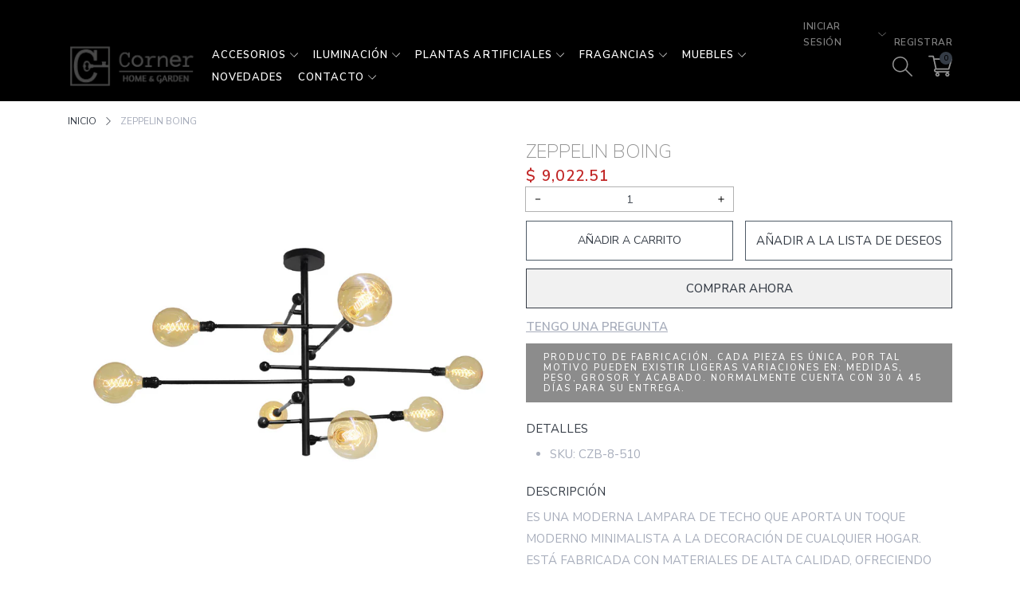

--- FILE ---
content_type: text/html; charset=utf-8
request_url: https://cornerhome.com.mx/variants/42708480458987/?section_id=pickup-availability
body_size: -397
content:
<div id="shopify-section-pickup-availability" class="shopify-section">
<pickup-availability-preview class="pickup-availability-preview"><!-- Syntax error in tag 'render' - Template name must be a quoted string --><div class="pickup-availability-info"><p class="caption-large">Retiro disponible en <span class="color-foreground">Av. Tonaltecas 350</span></p>
        <p class="caption">Normalmente está listo en 24 horas</p>
        <button id="ShowPickupAvailabilityDrawer" class="pickup-availability-button link link--text underlined-link" aria-haspopup="dialog">Ver información de la tienda
</button></div>
  </pickup-availability-preview>

  <pickup-availability-drawer tabindex="-1" role="dialog" aria-modal="true" aria-labelledby="PickupAvailabilityHeading">
    <div class="pickup-availability-header">
      <h2 class="h3 pickup-availability-drawer-title" id="PickupAvailabilityHeading">Zeppelin Boing</h2>
      <button class="pickup-availability-drawer-button" type="button" aria-label="Cerrar"><svg class="svg-icon"><use xlink:href="#close" /></svg></button>
    </div><ul class="pickup-availability-list list-unstyled" role="list" data-store-availability-drawer-content><li class="pickup-availability-list__item">
          <h3 class="h4">Av. Tonaltecas 350</h3>
          <p class="pickup-availability-preview caption-large"><svg class="svg-icon"><use xlink:href="#tick" /></svg> Retiro disponible, normalmente está listo en 24 horas
</p><address class="pickup-availability-address">
            <p>Av. Tonaltecas 350<br>45400 Tonala JAL<br>México</p>
<p>523318126555</p></address>
        </li></ul>
  </pickup-availability-drawer></div>

--- FILE ---
content_type: text/css
request_url: https://cornerhome.com.mx/cdn/shop/t/6/assets/component-slider.css?v=4210815656865590171666888304
body_size: 853
content:
slider-component{position:relative;display:block;width:100%}.carousel-wrapper{position:relative}.carousel-navigation{visibility:hidden}.carousel-wrapper:focus .carousel-navigation,.carousel-wrapper:hover .carousel-navigation{visibility:visible}@media screen and (max-width: 991px){slider-component .slider{padding-bottom:6rem}.no-js slider-component .slider{padding-bottom:3rem}}.slider__slide{scroll-snap-align:start;flex-shrink:0}@media screen and (max-width: 767px){.slider.slider--mobile{position:relative;flex-wrap:inherit;overflow-x:auto;scroll-snap-type:x mandatory;scroll-behavior:smooth;scroll-padding-left:1rem;-webkit-overflow-scrolling:touch}.slider.slider--mobile .slider__slide{margin-bottom:0;padding-bottom:0}}@media screen and (max-width: 991px){.slider.slider--tablet{position:relative;flex-wrap:inherit;overflow-x:auto;scroll-snap-type:x mandatory;scroll-behavior:smooth;scroll-padding-left:1rem;-webkit-overflow-scrolling:touch}.slider.slider--tablet .slider__slide{margin-bottom:0;padding-bottom:0}}.slider{-ms-overflow-style:none;scrollbar-width:none}.slider::-webkit-scrollbar{height:.4rem;width:.4rem;display:none}.no-js .slider{-ms-overflow-style:auto;scrollbar-width:auto}.no-js .slider::-webkit-scrollbar{display:initial}.slider::-webkit-scrollbar-thumb{border-radius:.4rem;border:0}.slider::-webkit-scrollbar-track{border-radius:.4rem}.carousel-navigation{text-align:center;width:30px;height:30px;top:50%;position:absolute;border-radius:100%;z-index:1;box-shadow:none!important;border:1px solid var(--color_btn_border1);background-color:var(--color_btn_bg1);color:var(--color_btn_text1)}.carousel-navigation.carousel-nav-next{transform:translateY(-50%);right:0}.carousel-navigation.carousel-nav-prev{transform:translateY(-50%);left:0}.carousel-navigation .svg-icon{position:absolute;top:50%;left:50%;transform:translate(-50%,-50%);width:16px;height:16px;fill:currentcolor}.carousel-navigation:hover{color:var(--color_btn_text);background-color:var(--color_btn_bg);border-color:var(--color_btn_border)}.navigation-avatar-top-right:not(.collection-slider__not-title) .carousel-navigation,.navigation-top-right:not(.collection-slider__not-title) .carousel-navigation{top:auto!important;bottom:100%!important;right:0!important;left:auto!important;width:20px;height:54px;transform:none;box-shadow:none!important;background-color:transparent!important;color:var(--color_btn_text1)}.template-index .navigation-avatar-top-right:not(.collection-slider__not-title) .carousel-navigation,.template-index .navigation-top-right:not(.collection-slider__not-title) .carousel-navigation{color:var(--color_btn_text_index)}.navigation-avatar-top-right:not(.collection-slider__not-title,.title-position-center) .box-divider.no-border+slider-component .carousel-navigation,.navigation-avatar-top-right:not(.collection-slider__not-title,.title-position-center) .box-divider.no-border+div .carousel-navigation,.navigation-top-right:not(.collection-slider__not-title,.title-position-center) .box-divider.no-border+div .carousel-navigation,.navigation-top-right:not(.collection-slider__not-title,.title-position-center) .box-divider.no-border+slider-component .carousel-navigation{height:24px!important}.navigation-avatar-top-right:not(.collection-slider__not-title) .carousel-navigation,.navigation-top-right:not(.collection-slider__not-title) .carousel-navigation{visibility:visible!important}.title-position-center.navigation-top-right .carousel-navigation,.title-position-center .navigation-avatar-top-right .carousel-navigation,.title-position-center .navigation-top-right .carousel-navigation{visibility:hidden!important}.title-position-center.navigation-top-right .carousel-wrapper:hover .carousel-navigation,.title-position-center .carousel-wrapper:hover .carousel-navigation{visibility:visible!important}.navigation-avatar-top-right:not(.collection-slider__not-title) .carousel-navigation.carousel-nav-prev:after,.navigation-top-right:not(.collection-slider__not-title) .carousel-navigation.carousel-nav-prev:after{content:"";position:absolute;top:50%;transform:translateY(-50%);right:-1px;height:16px;width:1px;background-color:var(--color_line)}.template-index .navigation-avatar-top-right:not(.collection-slider__not-title) .carousel-navigation.carousel-nav-prev:after,.template-index .navigation-top-right:not(.collection-slider__not-title) .carousel-navigation.carousel-nav-prev:after{background-color:var(--color_line_index)}.navigation-avatar-top-right:not(.collection-slider__not-title) .carousel-navigation,.navigation-avatar-top-right:not(.collection-slider__not-title) .carousel-navigation:hover,.navigation-top-right:not(.collection-slider__not-title) .carousel-navigation,.navigation-top-right:not(.collection-slider__not-title) .carousel-navigation:hover{background-color:transparent;border:0}.navigation-avatar-top-right:not(.collection-slider__not-title) .carousel-navigation svg,.navigation-top-right:not(.collection-slider__not-title) .carousel-navigation svg{transform:translateY(-50%)}.navigation-avatar-top-right:not(.collection-slider__not-title) .carousel-navigation:hover svg,.navigation-top-right:not(.collection-slider__not-title) .carousel-navigation:hover svg{fill:var(--color_primary)}.navigation-avatar-top-right:not(.collection-slider__not-title) .carousel-navigation.carousel-nav-prev,.navigation-top-right:not(.collection-slider__not-title) .carousel-navigation.carousel-nav-prev{margin-right:21px}.navigation-avatar-top-right:not(.collection-slider__not-title) .carousel-navigation.carousel-nav-prev svg,.navigation-top-right:not(.collection-slider__not-title) .carousel-navigation.carousel-nav-prev svg{left:0;right:auto}.navigation-avatar-top-right:not(.collection-slider__not-title) .carousel-navigation.carousel-nav-next svg,.navigation-top-right:not(.collection-slider__not-title) .carousel-navigation.carousel-nav-next svg{right:0;left:auto}.title-position-right.navigation-top-right:not(.collection-slider__not-title) .carousel-navigation,.title-position-right .navigation-top-right:not(.collection-slider__not-title) .carousel-navigation{right:auto!important;left:20px}.title-position-right.navigation-top-right:not(.collection-slider__not-title) .carousel-navigation.carousel-nav-next,.title-position-right .navigation-top-right:not(.collection-slider__not-title) .carousel-navigation.carousel-nav-next{margin-left:21px}.title-position-center.navigation-top-right .carousel-navigation.carousel-nav-prev:after,.title-position-center .navigation-top-right .carousel-navigation.carousel-nav-prev:after,.collection-slider__not-title .navigation-top-right .carousel-navigation.carousel-nav-prev:after{display:none}.collection-slider__not-title .navigation-top-right .carousel-navigation,.title-position-center.navigation-top-right .carousel-navigation,.title-position-center .navigation-top-right .carousel-navigation{text-align:center!important;width:30px!important;height:30px!important;position:absolute!important;top:50%!important;border-radius:100%!important;z-index:1!important;box-shadow:none!important;border:1px solid var(--color_btn_border1)!important;background-color:var(--color_btn_bg1)!important;color:var(--color_btn_text1)!important}.template-index .collection-slider__not-title .navigation-top-right .carousel-navigation,.template-index .title-position-center.navigation-top-right .carousel-navigation,.template-index .title-position-center .navigation-top-right .carousel-navigation{border:1px solid var(--color_btn_border_index)!important;background-color:var(--color_btn_bg_index)!important;color:var(--color_btn_text_index)!important}.collection-slider__not-title .carousel-navigation.carousel-nav-next,.title-position-center.navigation-top-right .carousel-navigation.carousel-nav-next,.title-position-center .navigation-top-right .carousel-navigation.carousel-nav-next{transform:translateY(-50%)!important;right:0!important}.collection-slider__not-title .navigation-top-right .carousel-navigation.carousel-nav-prev,.title-position-center.navigation-top-right .carousel-navigation.carousel-nav-prev,.title-position-center .navigation-top-right .carousel-navigation.carousel-nav-prev{transform:translateY(-50%)!important;left:0!important}.collection-slider__not-title .navigation-top-right .carousel-navigation .svg-icon,.title-position-center.navigation-top-right .carousel-navigation .svg-icon,.title-position-center .navigation-top-right .carousel-navigation .svg-icon{position:absolute!important;top:50%!important;left:50%!important;transform:translate(-50%,-50%)!important;width:16px!important;height:16px!important;fill:currentcolor!important}@media screen and (max-width: 767px){.carousel-navigation.carousel-nav-prev{left:-15px}.container-fluid .carousel-navigation.carousel-nav-prev{left:0}.collection-slider__not-title .navigation-top-right .carousel-navigation.carousel-nav-prev,.title-position-center.navigation-top-right .carousel-navigation.carousel-nav-prev,.title-position-center .navigation-top-right .carousel-navigation.carousel-nav-prev{left:-15px!important}.container-fluid .collection-slider__not-title .navigation-top-right .carousel-navigation.carousel-nav-prev,.container-fluid .title-position-center.navigation-top-right .carousel-navigation.carousel-nav-prev,.container-fluid .title-position-center .navigation-top-right .carousel-navigation.carousel-nav-prev{left:0!important}.carousel-navigation.carousel-nav-next{right:-15px}.container-fluid .carousel-navigation.carousel-nav-next{right:0}.collection-slider__not-title .navigation-top-right .carousel-navigation.carousel-nav-next,.title-position-center .navigation-top-right .carousel-navigation.carousel-nav-next,.title-position-center.navigation-top-right .carousel-navigation.carousel-nav-next{right:-15px!important}.container-fluid .collection-slider__not-title .navigation-top-right .carousel-navigation.carousel-nav-next,.container-fluid .title-position-center .navigation-top-right .carousel-navigation.carousel-nav-next,.container-fluid .title-position-center.navigation-top-right .carousel-navigation.carousel-nav-next{right:0!important}}@media screen and (max-width: 575px){.carousel-navigation.carousel-nav-prev{left:-10px}.container-fluid .carousel-navigation.carousel-nav-prev{left:0}.collection-slider__not-title .navigation-top-right .carousel-navigation.carousel-nav-prev,.title-position-center.navigation-top-right .carousel-navigation.carousel-nav-prev,.title-position-center .navigation-top-right .carousel-navigation.carousel-nav-prev{left:-10px!important}.container-fluid .collection-slider__not-title .navigation-top-right .carousel-navigation.carousel-nav-prev,.container-fluid .title-position-center.navigation-top-right .carousel-navigation.carousel-nav-prev,.container-fluid .title-position-center .navigation-top-right .carousel-navigation.carousel-nav-prev{left:0!important}.carousel-navigation.carousel-nav-next{right:-10px}.container-fluid .carousel-navigation.carousel-nav-next{right:0}.collection-slider__not-title .navigation-top-right .carousel-navigation.carousel-nav-next,.title-position-center.navigation-top-right .carousel-navigation.carousel-nav-next,.title-position-center .navigation-top-right .carousel-navigation.carousel-nav-next{right:-10px!important}.container-fluid .collection-slider__not-title .navigation-top-right .carousel-navigation.carousel-nav-next,.container-fluid .title-position-center .navigation-top-right .carousel-navigation.carousel-nav-next,.container-fluid .title-position-center.navigation-top-right .carousel-navigation.carousel-nav-next{right:0!important}}.carousel-pagination{margin:30px auto 0;text-align:center}.carousel-pagination-bullet{width:10px;height:10px;display:inline-block;border-radius:100%;margin-right:10px;margin-left:10px;position:relative;background-color:var(--color_body)}@media screen and (max-width: 991px){.carousel-pagination-bullet{margin-right:5px;margin-left:5px}}.carousel-pagination-bullet:before{content:"";position:absolute;border-radius:100%;top:50%;left:50%;transform:translate(-50%,-50%) scale(.8);width:10px;height:10px;background-color:var(--color_body);z-index:1;transition:all .35s}.carousel-pagination-bullet:hover:before,.carousel-pagination-bullet.carousel-pagination-bullet-active:before{background-color:var(--color_primary);transform:translate(-50%,-50%) scale(1.2)}.carousel-pagination-bullet.carousel-pagination-bullet-active{cursor:default}slider-component .product-item__grid{margin-bottom:0!important}.box-divider+slider-component .carousel-wrapper,.box-divider+div .carousel-wrapper{padding-top:30px}.title-position-center .box-divider+slider-component .carousel-wrapper,.title-position-center .box-divider+div .carousel-wrapper{padding-top:0!important;margin-top:30px}@media screen and (max-width: 767px){.box-divider+slider-component .carousel-wrapper,.box-divider+div .carousel-wrapper{padding-top:17px}.title-position-center .box-divider+slider-component .carousel-wrapper,.title-position-center .box-divider+div .carousel-wrapper{padding-top:0;margin-top:17px}}
/*# sourceMappingURL=/cdn/shop/t/6/assets/component-slider.css.map?v=4210815656865590171666888304 */


--- FILE ---
content_type: text/javascript
request_url: https://cornerhome.com.mx/cdn/shop/t/6/assets/slideshow.js?v=91817796353213893361666888308
body_size: 1053
content:
class SlideshowComponent extends HTMLElement{constructor(){super();const _this=this,slideshow=this.querySelector("[data-index-slideshow]"),selectors={container:"[data-slideshow-container]",slide:"[data-slideshow-slide]",background:"[data-slideshow-bkg]",caption:"[data-slideshow-caption]",captionText:"[data-slideshow-caption-text]",next:"[data-slideshow-nav-next]",prev:"[data-slideshow-nav-prev]",pagination:"[data-slideshow-pagination]",video:"[data-slideshow-video]",videoPlace:"[data-slideshow-video-place]",videoFile:"[data-slideshow-video-file]",videoFilePlace:"[data-slideshow-video-file-place]"},params={slideshow:"data-slideshow-param",caption:"data-slideshow-caption",video:"data-slideshow-video",videoIndex:"data-slideshow-video-index",videoFile:"data-slideshow-video-file",videoFileIndex:"data-slideshow-video-file-index"},timer={};let instance=null;if(slideshow!==void 0){const param=attr(slideshow,params.slideshow);if(param===null||param==="")return null;const config=JSON.parse(param);this.height=parseInt(config.height,10)||slideshow.clientHeight,this.width=parseInt(config.width,10)||slideshow.clientWidth;const container=find(selectors.container,slideshow);container.style.height=`${(slideshow.offsetWidth/this.width*this.height).toFixed(4)}px`;const slides=Array.from(findAll(selectors.slide,slideshow));if(!slides)return this;const textRendering=text=>{let fontSize=attr(text,"data-font-size");(fontSize===null||fontSize==="")&&(fontSize=window.getComputedStyle(text,null).getPropertyValue("font-size").replace("px",""),attr(text,"data-font-size",fontSize));const size=slideshow.offsetWidth/this.width*parseFloat(fontSize);text.style.fontSize=size>10?`${size.toFixed(4)}px`:"10px"};slides&&slides.forEach((slide,index)=>{const captions=Array.from(findAll(selectors.caption,slide));let delay=50*(captions.length-1);captions&&captions.forEach(caption=>{const image=caption,captionParam=attr(caption,params.caption);if(captionParam!==null&&captionParam!==""){const captionConfig=JSON.parse(captionParam),parent=caption.parentNode;if(parent){const positionY=parseFloat(captionConfig.positionY).toFixed(4),positionX=parseFloat(captionConfig.positionX).toFixed(4),parentCss={position:"absolute",top:`${positionY}%`,width:image?`${image.naturalWidth/this.width*100}%`:"auto","z-index":parseInt(captionConfig.zIndex,10)||99};_this.isRTL()?(parentCss.right=`${positionX}%`,parentCss.left="auto",captionConfig.align==="left"?parentCss.transform="translateX(100%)":captionConfig.align==="center"?parentCss.transform="translateX(50%)":parentCss.transform="translateX(0)"):(parentCss.left=`${positionX}%`,parentCss.right="auto",captionConfig.align==="left"?parentCss.transform="translateX(-100%)":captionConfig.align==="center"?parentCss.transform="translateX(-50%)":parentCss.transform="translateX(0)"),Object.keys(parentCss).forEach(property=>{parent.style[property]=parentCss[property]})}const css={position:"relative","animation-delay":`${delay}ms`};Object.keys(css).forEach(property=>{caption.style[property]=css[property]}),captionConfig.type==="text"&&(attr(caption,selectors.captionText.replace(/\[|\]/g,""),"true"),textRendering(caption)),index===0?caption.classList.add(captionConfig.entranceEffect):caption.classList.add(captionConfig.exitEffect)}delay-=50})});let autoplay=!1;config.autoplay==="true"&&(autoplay={delay:parseInt(config.autoplaySpeed,10),disableOnInteraction:!1}),instance=new Swiper(container,{init:!1,slidesPerView:1,loop:slides.length,direction:"horizontal",preloadImages:!1,navigation:{nextEl:find(selectors.next,slideshow),prevEl:find(selectors.prev,slideshow)},pagination:{el:find(selectors.pagination,slideshow),clickable:!0,modifierClass:"index-slideshow-pagination-",bulletClass:"index-slideshow-pagination-bullet",bulletActiveClass:"index-slideshow-pagination-bullet-active",currentClass:"index-slideshow-pagination-current",totalClass:"index-slideshow-pagination-total",hiddenClass:"index-slideshow-pagination-hidden"},effect:config.effect,autoplay,lazy:{loadPrevNext:!0}});const player={},playerFile={};instance.on("init",()=>{const captionText=Array.from(findAll(selectors.captionText,slideshow));captionText&&captionText.forEach(text=>{text.classList.remove("hidden")})}),instance.init(),instance.on("slideChangeTransitionStart",()=>{for(let index=0;index<instance.slides.length;index++)if(index!==instance.activeIndex){const slideCaptions=Array.from(findAll(selectors.caption,instance.slides[index]));slideCaptions&&slideCaptions.forEach(caption=>{const captionParam=attr(caption,params.caption);if(captionParam!==null&&captionParam!==""){const captionConfig=JSON.parse(captionParam);caption.classList.remove(captionConfig.entranceEffect),caption.classList.add(captionConfig.exitEffect)}});const slideVideos=Array.from(findAll(selectors.video,instance.slides[index])),slideVideosFile=Array.from(findAll(selectors.videoFile,instance.slides[index]));(slideVideos||slideVideosFile)&&_this.pauseAllMedia(slideshow)}else{find(selectors.background,instance.slides[index])&&find(selectors.background,instance.slides[index]).classList.remove("hidden");const captionText=Array.from(findAll(selectors.captionText,instance.slides[index]));captionText&&captionText.forEach(text=>{textRendering(text)})}}),instance.on("slideChangeTransitionEnd",()=>{const slideCaptions=Array.from(findAll(selectors.caption,instance.slides[instance.activeIndex]));slideCaptions&&slideCaptions.forEach((caption,index)=>{const captionParam=attr(caption,params.caption),captionIndex=`${instance.activeIndex}-${index}`;if(captionParam!==null&&captionParam!==""){const captionConfig=JSON.parse(captionParam);caption.classList.remove(captionConfig.exitEffect),caption.classList.add(captionConfig.entranceEffect),timer[captionIndex]!==void 0&&timer[captionIndex]!==null&&(clearTimeout(timer[captionIndex]),timer[captionIndex]=null),timer[captionIndex]=setTimeout(()=>{caption.classList.remove(captionConfig.entranceEffect),caption.classList.add(captionConfig.exitEffect),timer[instance.activeIndex]=null},parseInt(config.autoplaySpeed,10)-1e3)}});const slideVideos=Array.from(findAll(selectors.video,instance.slides[instance.activeIndex]));slideVideos.length>0&&_this.playAllMedia(slideVideos[0]),instance.update()}),instance.on("resize",()=>{container.style.height=`${(slideshow.offsetWidth/this.width*this.height).toFixed(4)}px`;const textCaptions=Array.from(findAll(selectors.captionText,instance.slides[instance.activeIndex]));textCaptions&&textCaptions.forEach(textCaption=>{textRendering(textCaption)})}),instance.on("beforeDestroy",()=>{removeAttr(container,"style");const captions=Array.from(findAll(selectors.caption,slideshow));captions&&captions.forEach(caption=>{removeAttr(caption,"style")})}),instance.update()}}isRTL(){return document.querySelector('html[dir="rtl"]')}pauseAllMedia($this){$this.querySelectorAll(".js-youtube").forEach(video=>{video.contentWindow.postMessage('{"event":"command","func":"pauseVideo","args":""}',"*")}),$this.querySelectorAll(".js-vimeo").forEach(video=>{video.contentWindow.postMessage('{"method":"pause"}',"*")}),$this.querySelectorAll("video").forEach(video=>video.pause())}playAllMedia($this){$this.querySelectorAll(".js-youtube").forEach(video=>{video.contentWindow.postMessage('{"event":"command","func":"playVideo","args":""}',"*")}),$this.querySelectorAll(".js-vimeo").forEach(video=>{video.contentWindow.postMessage('{"method":"play"}',"*")}),$this.querySelectorAll("video").forEach(video=>video.play())}}customElements.define("slideshow-component",SlideshowComponent);
//# sourceMappingURL=/cdn/shop/t/6/assets/slideshow.js.map?v=91817796353213893361666888308
